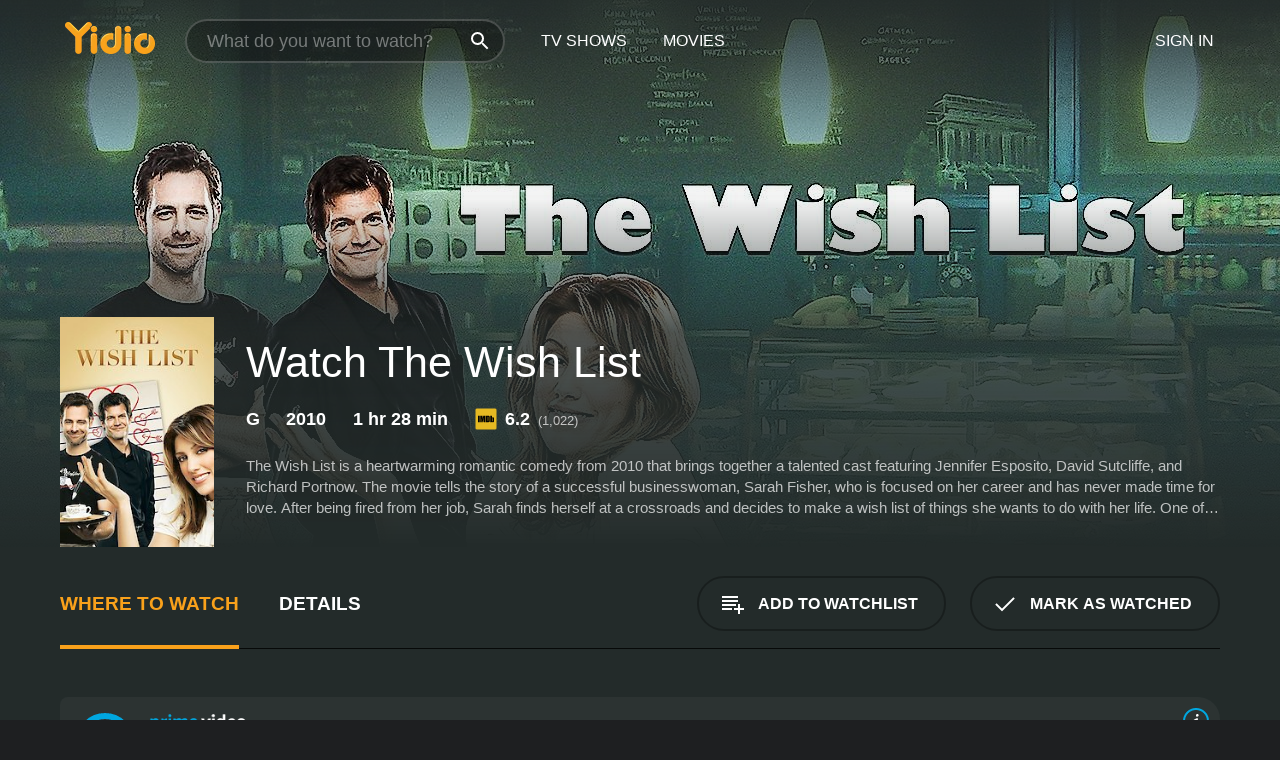

--- FILE ---
content_type: text/html; charset=UTF-8
request_url: https://www.yidio.com/movie/the-wish-list/222201
body_size: 10257
content:
<!doctype html>
<html  lang="en" xmlns:og="http://opengraphprotocol.org/schema/" xmlns:fb="http://www.facebook.com/2008/fbml">
<head prefix="og: http://ogp.me/ns# fb: http://ogp.me/ns/fb# video: http://ogp.me/ns/video#">
<title>Watch  The Wish List Online | 2010 Movie | Yidio</title>
<meta charset="utf-8" />
<meta http-equiv="X-UA-Compatible" content="IE=edge,chrome=1" />
<meta name="description" content="Watch The Wish List Online. The Wish List the 2010 Movie, Trailers, Videos and more at Yidio." />
<meta name="viewport" content="width=device-width, initial-scale=1, minimum-scale=1" />

 
 


<link href="https://fonts.googleapis.com" rel="preconnect">

<link rel="icon" href="//cfm.yidio.com/favicon-16.png" sizes="16x16"/>
<link rel="icon" href="//cfm.yidio.com/favicon-32.png" sizes="32x32"/>
<link rel="icon" href="//cfm.yidio.com/favicon-96.png" sizes="96x96"/>
<link rel="icon" href="//cfm.yidio.com/favicon-128.png" sizes="128x128"/>
<link rel="icon" href="//cfm.yidio.com/favicon-192.png" sizes="192x192"/>
<link rel="icon" href="//cfm.yidio.com/favicon-228.png" sizes="228x228"/>
<link rel="shortcut icon" href="//cfm.yidio.com/favicon-196.png" sizes="196x196"/>
<link rel="apple-touch-icon" href="//cfm.yidio.com/favicon-152.png" sizes="152x152"/>
<link rel="apple-touch-icon" href="//cfm.yidio.com/favicon-180.png" sizes="180x180"/>

<link rel="alternate" href="android-app://com.yidio.androidapp/yidio/movie/222201" />
<link rel="alternate" href="ios-app://664306931/yidio/movie/222201" />


<link href="https://www.yidio.com/movie/the-wish-list/222201" rel="canonical" />
<meta property="og:title" content="The Wish List"/> 
<meta property="og:url" content="https://www.yidio.com/movie/the-wish-list/222201"/> 
<meta property="og:image" content="//cfm.yidio.com/images/movie/222201/poster-180x270.jpg"/> 
<meta property="fb:app_id" content="54975784392"/> 
<meta property="og:description" content="The Wish List is a heartwarming romantic comedy from 2010 that brings together a talented cast featuring Jennifer Esposito, David Sutcliffe, and Richa..."/> 
<meta property="og:site_name" content="Yidio"/> 
<meta property="og:type" content="video.movie" /> 
<script async src="https://www.googletagmanager.com/gtag/js?id=G-6PLMJX58PB"></script>

<script>
    /* ==================
        Global variables
       ================== */

	
	var globals={};
    
	var page = 'redesign/movie';
	globals.page = 'redesign/movie';
	
	var _bt = '';
    var baseUrl = 'https://www.yidio.com/';
    var cdnBaseUrl = '//cfm.yidio.com/';
    var appUrl = 'yidio://top-picks';
    var country = 'US';
    var fbAppId = '';
    var fbAppPerms = 'email,public_profile';
    var premiumUser = '';
	var user_premium_channels  = [];
	var MAIN_RANDOM_VARIABLE = "";
	var overlay_timer = 1000;
	var overlay_position = 200;
	var new_question_ads = 0;
	var new_movie_ads = 0;
	var new_links_ads = 0;
	var new_show_dir_ads = 0;
	var new_movie_dir_ads = 0;
	var random_gv = '';
	var yzd = '802671684639';
	globals.header_t_source = '';
	globals.utm_source = '';
	globals.utm_medium = '';
	globals.utm_campaign = '';
	globals.utm_term = '';
	globals.utm_content = '';
	globals.pid = '';
	globals.title = 'The Wish List';
    
	
	var src_tt = '1';
	
	
			globals.contentId = "222201";
				globals.header_all_utm_params = '';
					globals.link_id = "222201";
		
					

    /* =============================
        Initialize Google Analytics
       ============================= */
	
    window.dataLayer = window.dataLayer || []; function gtag() {dataLayer.push(arguments);}
	
    gtag('js', new Date());
	gtag('config', 'G-6PLMJX58PB');
    
    /* ==================
        GA Error logging
       ================== */
    
	window.onerror = function(message, file, line, col, error) {
		var gaCategory = 'Errors';
		if (typeof page != 'undefined' && page != '') gaCategory = 'Errors (' + page + ')';
		
		var url = window.location.href;
		var gaLabel = '[URL]: ' + url;
		if (file != '' && file != url) gaLabel += ' [File]: ' + file;
		if (error != 'undefined' && error != null) label += ' [Trace]: ' + error.stack;
		gaLabel += ' [User Agent]: ' + navigator.userAgent;
		
		gtag('event', '(' + line + '): ' + message, { 'event_category': gaCategory, 'event_label': gaLabel });
		console.log('[Error]: ' + message + ' ' + gaLabel);
	}
	
	/* =======================
	    Initialize Optimizely
	   ======================= */
    
    window['optimizely'] = window['optimizely'] || [];
    
	/* ===============================
	    Handle in-source image errors
	   =============================== */
	
	const onImgError = (event) => {
		event.target.classList.add('error');
	};
	
	const onImgLoad = (event) => {
		event.target.classList.add('loaded');
	};
	
    
	
			globals.user_id = 0;
	</script>




<script defer src="//cfm.yidio.com/redesign/js/main.js?version=188" crossorigin="anonymous"></script>

	<script defer src="//cfm.yidio.com/redesign/js/detail.js?version=59" crossorigin="anonymous"></script>









	<style>

		/* ========
		    Global
		   ======== */
		
		* {
			transition: none;
		}
		
		h1, h2, h3, h4, p, blockquote, figure, ol, ul {
			margin: 0;
			padding: 0;
		}
		
		a {
			color: inherit;
			transition-duration: 0;
		}
		
		a:visited {
			color: inherit;
		}
		
		a:not(.border), button, .button {
			color: inherit;
		}
		
		
		img[data-src],
		img[onerror] {
			opacity: 0;
		}
		
		img[onerror].loaded {
			opacity: 1;
		}
		
		img {
			max-width: 100%;
			height: auto;
		}
		
		button {
			background: none;
			border: 0;
			border-color: rgba(0,0,0,0);
			font: inherit;
			padding: 0;
		}
		
		main {
			padding-top: 82px;
		}
		
		body {
			opacity: 0;
			font: 16px/1 'Open Sans', sans-serif;
			font-weight: 400;
			margin: 0;
		}
		
		header {
			position: fixed;
			z-index: 50;
			width: 100%;
			height: 82px;
			box-sizing: border-box;
			color: white;
		}
		
		header nav {
			position: absolute;
			width: 100%;
			height: 100%;
			box-sizing: border-box;
			padding: 0 47px;
		}
		
		header nav li {
			height: 100%;
			position: relative;
			float: left;
		}
		
		header nav a {
			display: block;
			text-transform: uppercase;
			text-align: center;
			line-height: 82px;
			padding: 0 18px;
		}
		
		header nav li.selected a {
			color: #f9a11b;
		}
		
		header nav .logo svg {
			margin-top: 23px;
		}
		
		header nav .search {
			width: 320px;
			padding: 19px 0;
			margin: 0 18px 0 12px;
		}
		
		header nav .search .icon {
			position: absolute;
			top: 29px;
			right: 13px;
			z-index: 20;
			width: 24px;
			height: 24px;
		}
		
		header nav .search input {
			width: 100%;
			height: 44px;
			border: 0;
			box-sizing: border-box;
			font-size: 110%;
			font-weight: 300;
			margin-bottom: 18px;
		}
		
		header nav .account {
			position: absolute;
			right: 0;
		}
		
		header nav .account li {
			float: right;
		}
		
		header nav li.sign-in {
			margin-right: 48px;
		}
		
		header nav a .border {
			display: inline;
			border: 2px solid #f9a11b;
			padding: 6px 16px;
		}
		
		@media only screen and (min-width: 1920px) {
			
			.main-wrapper {
				max-width: 1920px;
				margin: 0 auto;
			}
			
		}
		
	</style>




	
		<style>

			/* ==============
			    Detail Pages
			   ============== */
			
			body {
				color: white;
			}
			
			.masthead {
				display: flex;
				flex-direction: column;
				justify-content: flex-end;
				position: relative;
				overflow: hidden;
				margin-top: -82px;
				padding-top: 82px;
				box-sizing: border-box;
				height: 76vh;
				max-height: 56.25vw;
				min-height: 450px;
				font-size: 1.2vw;
				color: white;
			}
			
			.masthead .background {
				display: block;
				position: absolute;
				top: 0;
				left: 0;
				width: 100%;
				height: 100%;
			}
			
			.masthead .content {
				display: flex;
				align-items: center;
				z-index: 10;
				padding: 10vw 60px 0 60px;
			}
			
			.masthead .poster {
				position: relative;
				flex-shrink: 0;
				margin-right: 2.5vw;
				height: 18vw;
				width: 12vw;
			}
			
			.masthead .details {
				padding: 2vw 0;
			}
			
			.masthead .details h1 {
				font-size: 280%;
				font-weight: 400;
				margin-top: -0.3vw;
			}
			
			.masthead .details .tagline {
				font-size: 160%;
				font-weight: 300;
				font-style: italic;
				margin-top: 1vw;
			}
			
			.masthead .details .attributes {
				display: flex;
				align-items: center;
				font-size: 120%;
				font-weight: 700;
				margin-top: 1.9vw;
			}
			
			.masthead .details .attributes li {
				display: flex;
				align-items: center;
				margin-right: 2.1vw;
			}
			
			.masthead .details .attributes .icon {
				width: 1.7vw;
				height: 1.7vw;
				margin-right: 0.6vw;
			}
			
			.masthead .details .description {
				display: -webkit-box;
				-webkit-box-orient: vertical;
				line-height: 1.4em;
				max-height: 4.2em;
				color: rgba(255,255,255,0.7);
				overflow: hidden;
				margin-top: 2vw;
				text-overflow: ellipsis;
			}
			
			nav.page {
				display: flex;
				margin: 12px 60px 48px 60px;
				border-bottom: 1px solid rgba(0,0,0,0.8);
				padding: 19px 0;
			}
			
			nav.page > div {
				display: flex;
				margin: -20px;
			}
			
			nav.page label {
				display: flex;
				align-items: center;
				margin: 0 20px;
				font-weight: 600;
				text-transform: uppercase;
			}
			
			nav.page .sections label {
				font-size: 120%;
			}
			
			input[name=section] {
				display: none;
			}
			
			input[name=section]:nth-child(1):checked ~ nav.page .sections label:nth-child(1),
			input[name=section]:nth-child(2):checked ~ nav.page .sections label:nth-child(2),
			input[name=section]:nth-child(3):checked ~ nav.page .sections label:nth-child(3) {
				color: #f9a11b;
				box-shadow: inset 0 -4px #f9a11b;
			}
			
			nav.page .actions {
				margin-left: auto;
				margin-right: -12px;
			}
			
			nav.page .button.border {
				margin: 18px 12px;
			}
			
			.page-content {
				display: flex;
				margin: 48px 60px;
			}
			
			.button.border {
				display: flex;
				align-items: center;
				text-transform: uppercase;
				font-weight: 600;
				border: 2px solid rgba(0,0,0,0.3);
				padding: 0 1vw;
			}
			
			.button.border .icon {
				display: flex;
				align-items: center;
				justify-content: center;
				width: 4vw;
				height: 4vw;
			}
			
			.episodes .seasons span {
				border: 2px solid rgba(0,0,0,0.3);
			}
			
			.episodes .seasons input.unavailable + span {
				color: rgba(255,255,255,0.2);
				background: rgba(0,0,0,0.3);
				border-color: rgba(0,0,0,0);
			}
			
			.episodes .seasons input:checked + span {
				color: rgba(0,0,0,0.8);
				background: #f9a11b;
				border-color: #f9a11b;
				cursor: default;
			}
			
			/* Display ads */
			
			.tt.display ins {
				display: block;
			}
			
			@media only screen and (min-width: 1025px) {
				.page-content .column:nth-child(2) .tt.display ins {
					width: 300px;
				}
			}
			
			@media only screen and (min-width: 1440px) {
				
				.masthead {
					font-size: 1.1em;
				}
				
				.masthead .content {
					padding: 144px 60px 0 60px;
				}
				
				.masthead .poster {
					margin-right: 36px;
					height: 270px;
					width: 180px;
				}
				
				.masthead .details {
					padding: 16px 0;
				}
				
				.masthead .details h1 {
					margin-top: -8px;
				}
				
				.masthead .details .tagline {
					margin-top: 16px;
				}
				
				.masthead .details .attributes {
					margin-top: 28px;
				}
				
				.masthead .details .attributes li {
					margin-right: 32px;
				}
				
				.masthead .details .attributes .icon {
					width: 24px;
					height: 24px;
					margin-right: 8px;
				}
				
				.masthead .details .attributes .imdb .count {
					font-size: 70%;
					font-weight: 400;
				}
				
				.masthead .details .description {
					max-width: 1200px;
					margin-top: 26px;
				}
				
				.button.border {
					padding: 0 16px;
				}
				
				.button.border .icon {
					width: 48px;
					height: 48px;
				}
				
			}
			
			@media only screen and (min-width: 1920px) {
				
				.masthead {
					max-height: 960px;
				}
				
			}

		</style>
	


<link rel="preload" href="https://fonts.googleapis.com/css?family=Open+Sans:300,400,600,700" media="print" onload="this.media='all'">

<link rel="stylesheet" href="//cfm.yidio.com/redesign/css/main.css?version=89" media="print" onload="this.media='all'">

	<link rel="stylesheet" href="//cfm.yidio.com/redesign/css/detail.css?version=29" media="print" onload="this.media='all'">
	<link rel="stylesheet" href="//cfm.yidio.com/mobile/css/video-js.css?version=2" media="print" onload="this.media='all'">




 
	<script>
		// Display page content when last CSS is loaded

		var css = document.querySelectorAll('link[rel=stylesheet]');
		var count = css.length;
		var lastCSS = css[count - 1];

		lastCSS.addEventListener('load', function() {
			document.querySelector('body').classList.add('css-loaded');
		});
	</script>



</head>
<body class="movie" >
		
	

			<div class="main-wrapper">
			  	<header  class="transparent" >
                <nav>
					<ul class="main">
						<li class="logo"> 
							<a href="https://www.yidio.com/" title="Yidio">
								<img srcset="//cfm.yidio.com/redesign/img/logo-topnav-1x.png 1x, //cfm.yidio.com/redesign/img/logo-topnav-2x.png 2x" width="90" height="32" alt="Yidio" />
							</a>
						</li>
						                            <li class="search">
                                <div class="icon"></div>
                                <input type="text" autocomplete="off" placeholder="What do you want to watch?"/>
                            </li>
                            <li class="tv-shows">
                                <div class="highlight"></div>
                                <a href="https://www.yidio.com/tv-shows">TV Shows</a>
                            </li>
                            <li class="movies">
                                <div class="highlight"></div>
                                <a href="https://www.yidio.com/movies">Movies</a>
                            </li>
                           
					</ul>
					<ul class="account">
                   						<li class="sign-in">
							<div class="sign-in-link">Sign In</div>
						</li>
						                     
					</ul>
				</nav>
			</header>
			            <main>

        		<!-- For pure CSS page section selecting -->
		<input type="radio" id="where-to-watch" name="section" value="where-to-watch" checked>
				<input type="radio" id="details" name="section" value="details">		
		<div class="masthead">
			<div class="content">
				<div class="poster movie">
                					<img src="//cfm.yidio.com/images/movie/222201/poster-180x270.jpg" srcset="//cfm.yidio.com/images/movie/222201/poster-180x270.jpg 1x, //cfm.yidio.com/images/movie/222201/poster-360x540.jpg 2x" alt="The Wish List" crossOrigin="anonymous"/>
				                </div>
				<div class="details">
					<h1>Watch The Wish List</h1>
										                    <ul class="attributes">
						<li>G</li>						<li>2010</li>						<li>1 hr 28 min</li>						<li class="imdb">
							<svg class="icon" xmlns="http://www.w3.org/2000/svg" xmlns:xlink="http://www.w3.org/1999/xlink" width="24" height="24" viewBox="0 0 24 24"><path d="M0 0h24v24H0z" fill="rgba(0,0,0,0)"/><path d="M21.946.5H2.054A1.65 1.65 0 0 0 .501 2.029L.5 21.946a1.64 1.64 0 0 0 1.491 1.551.311.311 0 0 0 .043.003h19.932a.396.396 0 0 0 .042-.002 1.65 1.65 0 0 0 1.492-1.637V2.14A1.648 1.648 0 0 0 21.982.502L21.946.5z" fill="#e5b922"/><path d="M3.27 8.416h1.826v7.057H3.27zm5.7 0l-.42 3.3-.48-3.3H5.713v7.057H7.3l.006-4.66.67 4.66h1.138l.643-4.763v4.763h1.592V8.416zm5.213 7.057a5.116 5.116 0 0 0 .982-.071 1.18 1.18 0 0 0 .546-.254.924.924 0 0 0 .311-.5 5.645 5.645 0 0 0 .098-1.268v-2.475a8.333 8.333 0 0 0-.071-1.345 1.224 1.224 0 0 0-.3-.617 1.396 1.396 0 0 0-.715-.404 7.653 7.653 0 0 0-1.696-.123h-1.365v7.057zm.02-5.783a.273.273 0 0 1 .136.195 3.079 3.079 0 0 1 .033.617v2.736a2.347 2.347 0 0 1-.091.858c-.06.1-.22.163-.48.163V9.625a.839.839 0 0 1 .404.066zm2.535-1.274v7.057h1.645l.1-.448a1.528 1.528 0 0 0 .494.41 1.658 1.658 0 0 0 .649.13 1.209 1.209 0 0 0 .747-.227 1.007 1.007 0 0 0 .402-.539 4.108 4.108 0 0 0 .085-.943v-1.982a6.976 6.976 0 0 0-.033-.832.988.988 0 0 0-.163-.402.967.967 0 0 0-.409-.319 1.673 1.673 0 0 0-.631-.111 1.842 1.842 0 0 0-.656.123 1.556 1.556 0 0 0-.487.383v-2.3zm2.372 5.35a2.417 2.417 0 0 1-.052.643c-.032.1-.18.137-.292.137a.212.212 0 0 1-.214-.129 1.818 1.818 0 0 1-.058-.598v-1.87a2.042 2.042 0 0 1 .052-.598.204.204 0 0 1 .208-.117c.1 0 .26.04.298.137a1.775 1.775 0 0 1 .059.578z" fill="#010101"/></svg>
							<div class="score">6.2<span class="count">&nbsp;&nbsp;(1,022)</span></div>
						</li>											</ul>
                    										<div class="description">
						<div class="container"><p>The Wish List is a heartwarming romantic comedy from 2010 that brings together a talented cast featuring Jennifer Esposito, David Sutcliffe, and Richard Portnow. The movie tells the story of a successful businesswoman, Sarah Fisher, who is focused on her career and has never made time for love. After being fired from her job, Sarah finds herself at a crossroads and decides to make a wish list of things she wants to do with her life. One of her wishes is to find love and settle down.</p><p>As she starts ticking off the items on her list, she meets a charming and handsome man, Matthew Hamilton, who seems to have the perfect life. Matthew is a millionaire who runs his own successful business and appears to have it all. However, Sarah soon discovers that Matthew is not as perfect as he seems and has some secrets and personal issues of his own.</p><p>As Sarah and Matthew get to know each other better, they begin to fall in love, but their relationship is tested when Sarah's past catches up with her. Will Sarah and Matthew's love be strong enough to overcome the obstacles and challenges they face? Or will they part ways and pursue different paths?</p><p>The Wish List is a heartwarming and inspiring movie that tackles themes of love, family, friendship, and the pursuit of happiness. The movie is well-acted, with Jennifer Esposito delivering a standout performance as Sarah Fisher. Esposito brings depth and nuance to her character, making her relatable and sympathetic. David Sutcliffe is also impressive as Matthew Hamilton, bringing a sense of charm and charisma to the character.</p><p>The supporting cast is equally strong, with Richard Portnow delivering a memorable performance as Sarah's father, a no-nonsense businessman who had a strained relationship with his daughter. Other notable performances include Mark Deklin as Sarah's ex-boyfriend and Diane Venora as Sarah's mother.</p><p>The movie is expertly directed by Kevin Connor, who brings a light touch to the material, balancing the romantic and comedic elements of the story. The pacing of the movie is brisk, with the plot moving along at a satisfying pace. The cinematography by Tom Harting is also noteworthy, capturing the beauty of the New York City locations where the movie was filmed.</p><p>Overall, The Wish List is a delightful romantic comedy that is perfect for a cozy night in. The movie is charming, funny, and heartwarming, with a talented cast and a well-crafted story. It is a feel-good movie that will leave viewers smiling and feeling inspired to chase their dreams and make their own wish lists.</p>
						<p>
                       	The Wish List is a 2010 comedy with a runtime of 1 hour and 28 minutes. 
                        It has received moderate reviews from critics and viewers, who have given it an IMDb score of 6.2.                    	</p>						</div>
					</div>
									</div>
			</div>
			<div class="background ">				<img src="//cfm.yidio.com/images/movie/222201/backdrop-1280x720.jpg" width="100%" alt="The Wish List" crossOrigin="anonymous"/>			</div>
		</div>
		
		<nav class="page">
			<div class="sections">
				<label for="where-to-watch">Where to Watch</label>
								<label for="details">Details</label>			</div>
			<div class="actions">
				<button type="button" class="button border action watchlist" data-type="movie" data-id="222201">
					<div class="icon"></div>
					<div class="label">Add to Watchlist</div>
				</button>
				<button type="button" class="button border action watched" data-type="movie" data-id="222201">
					<div class="icon"></div>
					<div class="label">Mark as Watched</span>
				</button>
			</div>
		</nav>
		
		<div class="page-content">
			<div class="column">
				<section class="where-to-watch">
					
                    
					                    				<div class="sources movie">
			<a href="https://www.yidio.com/movie/the-wish-list/222201/watch/2054393097?source_order=1&total_sources=64,381,368" target="_blank" rel="noopener nofollow" class="source provider-64" data-name="Prime Video" data-provider-id="64" data-provider-domain="amazon.com" data-signup-url="/outgoing/amazon?type=87&type_variation=0&from=mobile&device=pc&ad_placement=source overlay&ad_placement=source overlay&source_order=1&total_sources=64,381,368" data-type="sub">
							<div class="play-circle" style="border-color:#00a7e0"></div>
							<div class="content">
							<div class="logo">
								<img class="primary" src="[data-uri]" data-src="//cfm.yidio.com/mobile/img/sources/64/logo-180h.png" alt="Prime Video"/>
								
							</div>
							<div class="label">Prime Subscribers with upfaithfamily</div>
							</div>
							<button type="button" class="icons" aria-label="source info">
								<div class="icon info" style="border-color:#00a7e0"></div>
							</button>
						</a><a href="https://www.yidio.com/movie/the-wish-list/222201/watch/1954021537?source_order=2&total_sources=64,381,368" target="_blank" rel="noopener nofollow" class="source provider-381" data-name="Apple TV Channels" data-provider-id="381" data-provider-domain="apple.com" data-signup-url="/outgoing/apple-tv-channels?from=mobile&device=pc&ad_placement=source overlay&ad_placement=source overlay&source_order=2&total_sources=64,381,368" data-add-on-id="12" data-add-on-name="UP Faith & Family"  data-type="sub">
							<div class="play-circle" style="border-color:#43d1f7"></div>
							<div class="content">
							<div class="logo">
								<img class="primary" src="[data-uri]" data-src="//cfm.yidio.com/mobile/img/sources/381/logo-180h.png" alt="Apple TV Channels"/>
								<div class="plus">+</div>
							 <img class="add-on" src="[data-uri]" data-src="//cfm.yidio.com/mobile/img/add-ons/12/logo-180h.png" alt="Add-on"/>
							</div>
							<div class="label">UP Faith & Family Subscribers on Apple TV</div>
							</div>
							<button type="button" class="icons" aria-label="source info">
								<div class="icon info" style="border-color:#43d1f7"></div>
							</button>
						</a><a href="https://www.yidio.com/movie/the-wish-list/222201/watch/2157753919?source_order=3&total_sources=64,381,368" target="_blank" rel="noopener nofollow" class="source provider-368" data-name="The Roku Channel" data-provider-id="368" data-provider-domain="roku.com" data-signup-url="" data-add-on-id="12" data-add-on-name="UP Faith & Family"  data-type="sub">
							<div class="play-circle" style="border-color:#652d90"></div>
								<div class="content">
								<div class="logo">
									<img class="primary" src="[data-uri]" data-src="//cfm.yidio.com/mobile/img/sources/368/logo-180h.png" alt="The Roku Channel"/>
									<div class="plus">+</div>
							 <img class="add-on" src="[data-uri]" data-src="//cfm.yidio.com/mobile/img/add-ons/12/logo-180h.png" alt="Add-on"/>
								</div>
								<div class="label">UP Faith & Family Subscribers on The Roku Channel</div>
								</div>
								<button type="button" class="icons" aria-label="source info">
								<div class="icon info" style="border-color:#652d90"></div>
							</button>
							</a>
			</div>
                    				</section>
				                				<section class="details">
					                    <div class="description">
						<div class="name">Description</div>
						<div class="value"></div>
					</div>
												<div class="where-to-watch">
							<div class="name">Where to Watch The Wish List</div>
							<div class="value">
							The Wish List is available to watch, stream, download and  on demand at Prime Video, Apple TV Channels and The Roku Channel. Some platforms allow you to rent The Wish List for a limited time or purchase the movie and download it to your device.							</div>
						</div>
											                    					<ul class="links">
						                        <li>
							<div class="name">Genres</div>
							<div class="value">
								<a href="https://www.yidio.com/movies/comedy" title="Comedy">Comedy</a> <a href="https://www.yidio.com/movies/drama" title="Drama">Drama</a> <a href="https://www.yidio.com/movies/romance" title="Romance">Romance</a> <a href="https://www.yidio.com/movies/tv-movie" title="TV Movie">TV Movie</a> 
							</div>
						</li>
                                                						<li>
							<div class="name">Cast</div>
							<div class="value">
								<div>Jennifer Esposito</div><div>David Sutcliffe</div><div>Richard Portnow</div>
							</div>
						</li>
                                                						<li>
							<div class="name">Director</div>
							<div class="value">
								<div>Kevin Connor</div>
							</div>
						</li>
                        					</ul>
                    										<ul class="attributes">
						                        <li>
							<div class="name">Release Date</div>
							<div class="value">2010</div>
						</li>
                        						                        <li>
							<div class="name">MPAA Rating</div>
							<div class="value">G</div>
						</li>
                                                						<li>
							<div class="name">Runtime</div>
							<div class="value">1 hr 28 min</div>
						</li>
                                                						<li>
							<div class="name">Language</div>
							<div class="value">English</div>
						</li>
                                               						<li>
							<div class="name">IMDB Rating</div>
							<div class="value">6.2<span class="count">&nbsp;&nbsp;(1,022)</span></div>
						</li>
                        											</ul>
                    				</section>
                			</div>
            		</div>
				<div class="browse-sections recommendations">
			            <section>
				<div class="title">Stream Movies Like The Wish List</div>
				<div class="slideshow poster-slideshow">
					<a class="movie" href="https://www.yidio.com/movie/coins-for-love/223339">
								<div class="poster"><img class="poster" loading="lazy" src="//cfm.yidio.com/images/movie/223339/poster-193x290.jpg" width="100%" alt=""></div>
								<div class="content"><div class="title">Coins For Love</div></div>
							</a><a class="movie" href="https://www.yidio.com/movie/a-christmas-wish/210235">
								<div class="poster"><img class="poster" loading="lazy" src="//cfm.yidio.com/images/movie/210235/poster-193x290.jpg" width="100%" alt=""></div>
								<div class="content"><div class="title">A Christmas Wish</div></div>
							</a><a class="movie" href="https://www.yidio.com/movie/we-need-a-little-christmas/238579">
								<div class="poster"><img class="poster" loading="lazy" src="//cfm.yidio.com/images/movie/238579/poster-193x290.jpg" width="100%" alt=""></div>
								<div class="content"><div class="title">We Need a Little Christmas</div></div>
							</a><a class="movie" href="https://www.yidio.com/movie/my-christmas-prince/106399">
								<div class="poster"><img class="poster" loading="lazy" src="//cfm.yidio.com/images/movie/106399/poster-193x290.jpg" width="100%" alt=""></div>
								<div class="content"><div class="title">My Christmas Prince</div></div>
							</a><a class="movie" href="https://www.yidio.com/movie/christmas-in-pine-valley/239101">
								<div class="poster"><img class="poster" loading="lazy" src="//cfm.yidio.com/images/movie/239101/poster-193x290.jpg" width="100%" alt=""></div>
								<div class="content"><div class="title">Christmas in Pine Valley</div></div>
							</a><a class="movie" href="https://www.yidio.com/movie/christmas-on-the-rocks/252887">
								<div class="poster"><img class="poster" loading="lazy" src="//cfm.yidio.com/images/movie/252887/poster-193x290.jpg" width="100%" alt=""></div>
								<div class="content"><div class="title">Christmas on the Rocks</div></div>
							</a><a class="movie" href="https://www.yidio.com/movie/a-picture-perfect-wedding/232302">
								<div class="poster"><img class="poster" loading="lazy" src="//cfm.yidio.com/images/movie/232302/poster-193x290.jpg" width="100%" alt=""></div>
								<div class="content"><div class="title">A Picture Perfect Wedding</div></div>
							</a><a class="movie" href="https://www.yidio.com/movie/season-for-love/161806">
								<div class="poster"><img class="poster" loading="lazy" src="//cfm.yidio.com/images/movie/161806/poster-193x290.jpg" width="100%" alt=""></div>
								<div class="content"><div class="title">Season for Love</div></div>
							</a><a class="movie" href="https://www.yidio.com/movie/the-case-of-the-christmas-diamond/253167">
								<div class="poster"><img class="poster" loading="lazy" src="//cfm.yidio.com/images/movie/253167/poster-193x290.jpg" width="100%" alt=""></div>
								<div class="content"><div class="title">The Case of the Christmas Diamond</div></div>
							</a><a class="movie" href="https://www.yidio.com/movie/maps-and-mistletoe/233463">
								<div class="poster"><img class="poster" loading="lazy" src="//cfm.yidio.com/images/movie/233463/poster-193x290.jpg" width="100%" alt=""></div>
								<div class="content"><div class="title">Maps and Mistletoe</div></div>
							</a>
				</div>
			</section>
						            <section><div class="title">Top Movies</div>
						<div class="slideshow poster-slideshow">
						<a class="movie" href="https://www.yidio.com/movie/me-before-you/59757">
								<div class="poster"><img class="poster" loading="lazy" src="//cfm.yidio.com/images/movie/59757/poster-193x290.jpg" width="100%" alt=""></div>
								<div class="content"><div class="title">Me Before You</div></div>
							</a><a class="movie" href="https://www.yidio.com/movie/titanic/15722">
								<div class="poster"><img class="poster" loading="lazy" src="//cfm.yidio.com/images/movie/15722/poster-193x290.jpg" width="100%" alt=""></div>
								<div class="content"><div class="title">Titanic</div></div>
							</a><a class="movie" href="https://www.yidio.com/movie/john-wick/46767">
								<div class="poster"><img class="poster" loading="lazy" src="//cfm.yidio.com/images/movie/46767/poster-193x290.jpg" width="100%" alt=""></div>
								<div class="content"><div class="title">John Wick</div></div>
							</a><a class="movie" href="https://www.yidio.com/movie/the-sound-of-music/1850">
								<div class="poster"><img class="poster" loading="lazy" src="//cfm.yidio.com/images/movie/1850/poster-193x290.jpg" width="100%" alt=""></div>
								<div class="content"><div class="title">The Sound of Music</div></div>
							</a><a class="movie" href="https://www.yidio.com/movie/it/63837">
								<div class="poster"><img class="poster" loading="lazy" src="//cfm.yidio.com/images/movie/63837/poster-193x290.jpg" width="100%" alt=""></div>
								<div class="content"><div class="title">It</div></div>
							</a><a class="movie" href="https://www.yidio.com/movie/uncut-gems/211660">
								<div class="poster"><img class="poster" loading="lazy" src="//cfm.yidio.com/images/movie/211660/poster-193x290.jpg" width="100%" alt=""></div>
								<div class="content"><div class="title">Uncut Gems</div></div>
							</a><a class="movie" href="https://www.yidio.com/movie/the-housemaid/31437">
								<div class="poster"><img class="poster" loading="lazy" src="//cfm.yidio.com/images/movie/31437/poster-193x290.jpg" width="100%" alt=""></div>
								<div class="content"><div class="title">The Housemaid</div></div>
							</a><a class="movie" href="https://www.yidio.com/movie/mean-girls/22118">
								<div class="poster"><img class="poster" loading="lazy" src="//cfm.yidio.com/images/movie/22118/poster-193x290.jpg" width="100%" alt=""></div>
								<div class="content"><div class="title">Mean Girls</div></div>
							</a><a class="movie" href="https://www.yidio.com/movie/twilight/29116">
								<div class="poster"><img class="poster" loading="lazy" src="//cfm.yidio.com/images/movie/29116/poster-193x290.jpg" width="100%" alt=""></div>
								<div class="content"><div class="title">Twilight</div></div>
							</a><a class="movie" href="https://www.yidio.com/movie/pretty-woman/11618">
								<div class="poster"><img class="poster" loading="lazy" src="//cfm.yidio.com/images/movie/11618/poster-193x290.jpg" width="100%" alt=""></div>
								<div class="content"><div class="title">Pretty Woman</div></div>
							</a><a class="movie" href="https://www.yidio.com/movie/how-the-grinch-stole-christmas/62432">
								<div class="poster"><img class="poster" loading="lazy" src="//cfm.yidio.com/images/movie/62432/poster-193x290.jpg" width="100%" alt=""></div>
								<div class="content"><div class="title">How the Grinch Stole Christmas</div></div>
							</a><a class="movie" href="https://www.yidio.com/movie/the-hunger-games/32213">
								<div class="poster"><img class="poster" loading="lazy" src="//cfm.yidio.com/images/movie/32213/poster-193x290.jpg" width="100%" alt=""></div>
								<div class="content"><div class="title">The Hunger Games</div></div>
							</a>
						</div></section><section><div class="title">Also directed by Kevin Connor</div>
						<div class="slideshow poster-slideshow">
						<a class="movie" href="https://www.yidio.com/movie/annie-claus-is-coming-to-town/172066">
								<div class="poster"><img class="poster" loading="lazy" src="//cfm.yidio.com/images/movie/172066/poster-193x290.jpg" width="100%" alt=""></div>
								<div class="content"><div class="title">Annie Claus Is Coming To Town</div></div>
							</a><a class="movie" href="https://www.yidio.com/movie/the-house-where-evil-dwells/97511">
								<div class="poster"><img class="poster" loading="lazy" src="//cfm.yidio.com/images/movie/97511/poster-193x290.jpg" width="100%" alt=""></div>
								<div class="content"><div class="title">The House Where Evil Dwells</div></div>
							</a><a class="movie" href="https://www.yidio.com/movie/liz-the-elizabeth-taylor-story/14236">
								<div class="poster"><img class="poster" loading="lazy" src="//cfm.yidio.com/images/movie/14236/poster-193x290.jpg" width="100%" alt=""></div>
								<div class="content"><div class="title">Liz: The Elizabeth Taylor Story</div></div>
							</a><a class="movie" href="https://www.yidio.com/movie/always-and-forever/222365">
								<div class="poster"><img class="poster" loading="lazy" src="//cfm.yidio.com/images/movie/222365/poster-193x290.jpg" width="100%" alt=""></div>
								<div class="content"><div class="title">Always And Forever</div></div>
							</a><a class="movie" href="https://www.yidio.com/movie/motel-hell/55028">
								<div class="poster"><img class="poster" loading="lazy" src="//cfm.yidio.com/images/movie/55028/poster-193x290.jpg" width="100%" alt=""></div>
								<div class="content"><div class="title">Motel Hell</div></div>
							</a><a class="movie" href="https://www.yidio.com/movie/from-beyond-the-grave/60029">
								<div class="poster"><img class="poster" loading="lazy" src="//cfm.yidio.com/images/movie/60029/poster-193x290.jpg" width="100%" alt=""></div>
								<div class="content"><div class="title">From Beyond the Grave</div></div>
							</a><a class="movie" href="https://www.yidio.com/movie/at-the-earths-core/30734">
								<div class="poster"><img class="poster" loading="lazy" src="//cfm.yidio.com/images/movie/30734/poster-193x290.jpg" width="100%" alt=""></div>
								<div class="content"><div class="title">At the Earth's Core</div></div>
							</a><a class="movie" href="https://www.yidio.com/movie/a-boyfriend-for-christmas/21543">
								<div class="poster"><img class="poster" loading="lazy" src="//cfm.yidio.com/images/movie/21543/poster-193x290.jpg" width="100%" alt=""></div>
								<div class="content"><div class="title">A Boyfriend for Christmas</div></div>
							</a><a class="movie" href="https://www.yidio.com/movie/mother-teresa-in-the-name-of-gods-poor/50511">
								<div class="poster"><img class="poster" loading="lazy" src="//cfm.yidio.com/images/movie/50511/poster-193x290.jpg" width="100%" alt=""></div>
								<div class="content"><div class="title">Mother Teresa: In the Name of God's Poor</div></div>
							</a><a class="movie" href="https://www.yidio.com/movie/legally-tender/315239">
								<div class="poster"><img class="poster" loading="lazy" src="//cfm.yidio.com/images/movie/315239/poster-193x290.jpg" width="100%" alt=""></div>
								<div class="content"><div class="title">Legally Tender</div></div>
							</a><a class="movie" href="https://www.yidio.com/movie/age-of-treason/121497">
								<div class="poster"><img class="poster" loading="lazy" src="//cfm.yidio.com/images/movie/121497/poster-193x290.jpg" width="100%" alt=""></div>
								<div class="content"><div class="title">Age of Treason</div></div>
							</a>
						</div></section><section><div class="title">Also starring Jennifer Esposito</div>
						<div class="slideshow poster-slideshow">
						<a class="movie" href="https://www.yidio.com/movie/rip-it-off/94343">
								<div class="poster"><img class="poster" loading="lazy" src="//cfm.yidio.com/images/movie/94343/poster-193x290.jpg" width="100%" alt=""></div>
								<div class="content"><div class="title">Rip It Off</div></div>
							</a><a class="movie" href="https://www.yidio.com/movie/the-proposal/50373">
								<div class="poster"><img class="poster" loading="lazy" src="//cfm.yidio.com/images/movie/50373/poster-193x290.jpg" width="100%" alt=""></div>
								<div class="content"><div class="title">The Proposal</div></div>
							</a>
						</div></section><section><div class="title">Also starring David Sutcliffe</div>
						<div class="slideshow poster-slideshow">
						<a class="movie" href="https://www.yidio.com/movie/sticks-and-stones/41808">
								<div class="poster"><img class="poster" loading="lazy" src="//cfm.yidio.com/images/movie/41808/poster-193x290.jpg" width="100%" alt=""></div>
								<div class="content"><div class="title">Sticks and Stones</div></div>
							</a><a class="movie" href="https://www.yidio.com/movie/mega-cyclone/66733">
								<div class="poster"><img class="poster" loading="lazy" src="//cfm.yidio.com/images/movie/66733/poster-193x290.jpg" width="100%" alt=""></div>
								<div class="content"><div class="title">Mega Cyclone</div></div>
							</a><a class="movie" href="https://www.yidio.com/movie/before-you-say-i-do/140326">
								<div class="poster"><img class="poster" loading="lazy" src="//cfm.yidio.com/images/movie/140326/poster-193x290.jpg" width="100%" alt=""></div>
								<div class="content"><div class="title">Before You Say 'I Do'</div></div>
							</a><a class="movie" href="https://www.yidio.com/movie/deadly-inferno/69289">
								<div class="poster"><img class="poster" loading="lazy" src="//cfm.yidio.com/images/movie/69289/poster-193x290.jpg" width="100%" alt=""></div>
								<div class="content"><div class="title">Deadly Inferno</div></div>
							</a><a class="movie" href="https://www.yidio.com/movie/testosterone/21230">
								<div class="poster"><img class="poster" loading="lazy" src="//cfm.yidio.com/images/movie/21230/poster-193x290.jpg" width="100%" alt=""></div>
								<div class="content"><div class="title">Testosterone</div></div>
							</a>
						</div></section>
		</div>
        </main>
        <footer>
      <div class="links">
        <nav class="main">
          <ul class="first-line">
            <li><a href="https://www.yidio.com/">Home</a></li>
            <li><a href="https://www.yidio.com/tv-shows">Top Shows</a></li>
            <li><a href="https://www.yidio.com/movies">Top Movies</a></li>
            <li><a href="https://help.yidio.com/support/home" rel="noopener noreferrer">Help</a></li>
            <li><a href="https://www.yidio.com/app/">Download App</a></li>
            <li><a href="https://www.yidio.com/aboutus">About</a></li>	
            <li><a href="https://www.yidio.com/jobs">Careers</a></li>
          </ul>
          <ul class="second-line">
            <li><span>&copy; 2026 Yidio LLC</span></li>
            <li><a href="https://www.yidio.com/privacy">Privacy Policy</a></li>
            <li><a href="https://www.yidio.com/tos">Terms of Use</a></li>
            <li><a href="https://www.yidio.com/tos#copyright">DMCA</a></li>
          </ul>
        </nav>
        <nav class="social">
          <ul>
            <li><a class="facebook" title="Facebook" href="https://www.facebook.com/Yidio" target="_blank" rel="noopener noreferrer"></a></li>
            <li><a class="twitter" title="Twitter" href="https://twitter.com/yidio" target="_blank" rel="noopener noreferrer"></a></li>
          </ul>
        </nav>
      </div>
    </footer>
        
    </div>
    
        
    <script type="application/ld+json">
{
  "@context": "http://schema.org",
  "@type": "Movie",
  "name": "The Wish List",
  "url": "https://www.yidio.com/movie/the-wish-list/222201",
  "image": "https://cfm.yidio.com/images/movie/222201/poster-180x270.jpg",
  "description": "The Wish List is a heartwarming romantic comedy from 2010 that brings together a talented cast featuring Jennifer Esposito, David Sutcliffe, and Richard Portnow. The movie tells the story of a successful businesswoman, Sarah Fisher, who is focused on her career and has never made time for love. After being fired from her job, Sarah finds herself at a crossroads and decides to make a wish list of things she wants to do with her life. One of her wishes is to find love and settle down.As she starts ticking off the items on her list, she meets a charming and handsome man, Matthew Hamilton, who seems to have the perfect life. Matthew is a millionaire who runs his own successful business and appears to have it all. However, Sarah soon discovers that Matthew is not as perfect as he seems and has some secrets and personal issues of his own.As Sarah and Matthew get to know each other better, they begin to fall in love, but their relationship is tested when Sarah's past catches up with her. Will Sarah and Matthew's love be strong enough to overcome the obstacles and challenges they face? Or will they part ways and pursue different paths?The Wish List is a heartwarming and inspiring movie that tackles themes of love, family, friendship, and the pursuit of happiness. The movie is well-acted, with Jennifer Esposito delivering a standout performance as Sarah Fisher. Esposito brings depth and nuance to her character, making her relatable and sympathetic. David Sutcliffe is also impressive as Matthew Hamilton, bringing a sense of charm and charisma to the character.The supporting cast is equally strong, with Richard Portnow delivering a memorable performance as Sarah's father, a no-nonsense businessman who had a strained relationship with his daughter. Other notable performances include Mark Deklin as Sarah's ex-boyfriend and Diane Venora as Sarah's mother.The movie is expertly directed by Kevin Connor, who brings a light touch to the material, balancing the romantic and comedic elements of the story. The pacing of the movie is brisk, with the plot moving along at a satisfying pace. The cinematography by Tom Harting is also noteworthy, capturing the beauty of the New York City locations where the movie was filmed.Overall, The Wish List is a delightful romantic comedy that is perfect for a cozy night in. The movie is charming, funny, and heartwarming, with a talented cast and a well-crafted story. It is a feel-good movie that will leave viewers smiling and feeling inspired to chase their dreams and make their own wish lists.",
  "dateCreated": "2010"
  ,"genre":["Comedy","Drama","Romance","TV Movie"]
  ,"contentRating": "G",
  "duration": "1 hr 28 min",
  "inLanguage": "English"
  ,"aggregateRating":[{
  	"@type":"AggregateRating",
		"ratingCount": "1022",
		"ratingValue":	"6.2",
		"bestRating": "10",
		"worstRating": "0"	
  }]
  ,"actor": [{"@type":"Person","name": "Jennifer Esposito"},{"@type":"Person","name": " David Sutcliffe"},{"@type":"Person","name": " Richard Portnow"}]
  ,"productionCompany": [{"@type":"Organization","name": ""}]
  ,"director": [{"@type":"Person","name": "Kevin Connor"}]
  
  
}
</script>
    <script type="application/ld+json">
{
"@context": "https://schema.org",
"@type": "BreadcrumbList",
"itemListElement": [{
"@type": "ListItem",
"position": 1,
"item": {
"@id": "https://www.yidio.com/",
"name": "Home"
}
},{
"@type": "ListItem",
"position": 2,
"item": {
"@id": "https://www.yidio.com/movies/",
"name": "Movies"
}
},{
"@type": "ListItem",
"position": 3,
"item": {
"name": "The Wish List"
}
}]
}
</script>
     
    <!-- Facebook Pixel Code -->
    <script>
    !function(f,b,e,v,n,t,s){if(f.fbq)return;n=f.fbq=function(){n.callMethod?
    n.callMethod.apply(n,arguments):n.queue.push(arguments)};if(!f._fbq)f._fbq=n;
    n.push=n;n.loaded=!0;n.version='2.0';n.queue=[];t=b.createElement(e);t.async=!0;
    t.src=v;s=b.getElementsByTagName(e)[0];s.parentNode.insertBefore(t,s)}(window,
    document,'script','https://connect.facebook.net/en_US/fbevents.js');
    fbq('init', '772716306073427'); // Insert your pixel ID here.
    fbq('track', 'PageView');
    </script>
    <noscript><img height="1" width="1" style="display:none"
    src="https://www.facebook.com/tr?id=772716306073427&ev=PageView&noscript=1"
    /></noscript>
    <!-- DO NOT MODIFY -->
    <!-- End Facebook Pixel Code -->
    
          
        <!-- Reddit Pixel -->
        <script>
        !function(w,d){if(!w.rdt){var p=w.rdt=function(){p.sendEvent?p.sendEvent.apply(p,arguments):p.callQueue.push(arguments)};p.callQueue=[];var t=d.createElement("script");t.src="https://www.redditstatic.com/ads/pixel.js",t.async=!0;var s=d.getElementsByTagName("script")[0];s.parentNode.insertBefore(t,s)}}(window,document);rdt('init','t2_g3y337j');rdt('track', 'PageVisit');
        </script>
        <!-- DO NOT MODIFY UNLESS TO REPLACE A USER IDENTIFIER -->
        <!-- End Reddit Pixel -->
      
        </body>
</html>
